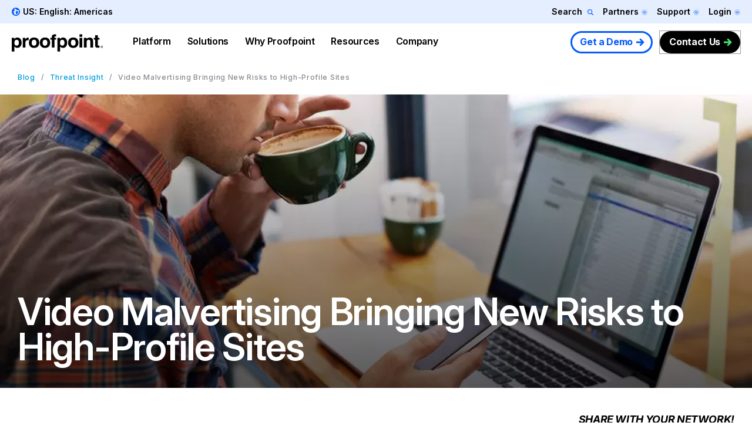

--- FILE ---
content_type: image/svg+xml
request_url: https://www.proofpoint.com/themes/custom/proofpoint/dist/app-drupal/assets/header-nav__logo.svg
body_size: 2037
content:
<svg width="172" height="33" viewBox="0 0 172 33" fill="none" xmlns="http://www.w3.org/2000/svg">
<g id="Logo">
<path id="Vector" d="M164.909 25.5307V21.8494H163.652C162.28 21.8494 161.966 21.6481 161.966 20.6702V10.5465H164.938V7.124H161.966V2.14844H156.88V7.124H154.337V10.5465H156.88V20.4114C156.88 24.2365 157.794 25.617 162.023 25.617C162.538 25.6458 163.509 25.5595 164.909 25.5307Z" fill="black"/>
<path id="Vector_2" d="M135.727 25.4179H140.87V14.5752C140.87 12.1593 142.413 10.7213 144.813 10.7213C147.013 10.7213 147.785 11.9004 147.785 14.3738V25.4179H152.928V12.9646C152.928 8.76553 150.842 6.66602 146.613 6.66602C144.184 6.66602 142.241 7.5576 140.784 9.31199V7.15495H135.755V25.4179H135.727Z" fill="black"/>
<path id="Vector_3" d="M132.574 0.680664H127.431V5.10978H132.574V0.680664Z" fill="black"/>
<path id="Vector_4" d="M132.574 7.12695H127.431V25.3899H132.574V7.12695Z" fill="black"/>
<path id="Vector_5" d="M111.197 16.242C111.197 12.5894 112.854 10.6049 115.712 10.6049C118.569 10.6049 120.198 12.5894 120.198 16.242C120.198 19.8945 118.569 21.9078 115.712 21.9078C112.854 21.9078 111.197 19.8945 111.197 16.242ZM105.997 16.242C105.997 22.3392 109.683 26.0205 115.712 26.0205C121.741 26.0205 125.427 22.3392 125.427 16.242C125.427 10.1447 121.741 6.46338 115.712 6.46338C109.683 6.46338 105.997 10.1447 105.997 16.242Z" fill="black"/>
<path id="Vector_6" d="M99.2263 16.3829C99.2263 19.7766 97.5976 21.7899 95.0831 21.7899C92.3686 21.7899 90.7971 19.8629 90.7971 16.3829C90.7971 12.644 92.2829 10.7171 94.9974 10.7171C97.6548 10.7171 99.2263 12.6728 99.2263 16.3829ZM85.7681 32.7189H90.7685V23.1128C92.0257 25.011 93.9973 25.9889 96.4547 25.9889C100.941 25.9889 104.341 22.1637 104.341 16.1528C104.341 10.3144 101.026 6.48926 96.3975 6.48926C93.9116 6.48926 92.1686 7.46712 90.6828 9.5954V7.12199H85.7966V32.7189H85.7681Z" fill="black"/>
<path id="Vector_7" d="M75.3622 25.4164H80.3912V10.5759H83.5629V7.15345H80.3341V5.88799C80.3341 4.7088 80.7912 4.50748 82.2199 4.50748H83.5629V0.624806C82.6485 0.567285 81.877 0.509766 81.1056 0.509766C77.1624 0.509766 75.3622 2.03408 75.3622 5.45658V7.15345H72.6191V10.5759H75.3622V25.4164Z" fill="black"/>
<path id="Vector_8" d="M58.0443 16.242C58.0443 12.5894 59.7016 10.6049 62.559 10.6049C65.4164 10.6049 67.0451 12.5894 67.0451 16.242C67.0451 19.8945 65.4164 21.9078 62.559 21.9078C59.7016 21.9365 58.0443 19.8945 58.0443 16.242ZM52.8439 16.242C52.8439 22.3392 56.5299 26.0205 62.559 26.0205C68.5881 26.0205 72.2741 22.3392 72.2741 16.242C72.2741 10.1447 68.5881 6.46338 62.559 6.46338C56.5014 6.49214 52.8153 10.1735 52.8439 16.242Z" fill="black"/>
<path id="Vector_9" d="M37.4548 16.242C37.4548 12.5894 39.1121 10.6049 41.9695 10.6049C44.8269 10.6049 46.4556 12.5894 46.4556 16.242C46.4556 19.8945 44.8269 21.9078 41.9695 21.9078C39.1121 21.9078 37.4548 19.8945 37.4548 16.242ZM32.2544 16.242C32.2544 22.3392 35.9404 26.0205 41.9695 26.0205C47.9986 26.0205 51.6846 22.3392 51.6846 16.242C51.6846 10.1447 47.9986 6.46338 41.9695 6.46338C35.9404 6.46338 32.2544 10.1735 32.2544 16.242Z" fill="black"/>
<path id="Vector_10" d="M20.5996 25.4149H25.7429V15.7514C25.7429 12.9904 27.2002 11.6099 29.9718 11.6099H31.6577V6.66304C31.4005 6.63428 31.1433 6.63428 30.8862 6.63428C28.4288 6.63428 26.6858 7.75594 25.3429 10.2869V7.15197H20.5996V25.4149Z" fill="black"/>
<path id="Vector_11" d="M13.4297 16.3829C13.4297 19.7766 11.801 21.7899 9.28648 21.7899C6.57197 21.7899 5.00041 19.8629 5.00041 16.3829C5.00041 12.644 6.48625 10.7171 9.20076 10.7171C11.9153 10.7171 13.4583 12.6728 13.4297 16.3829ZM0 32.7189H4.97184V23.1128C6.22909 25.011 8.20068 25.9889 10.658 25.9889C15.1441 25.9889 18.5444 22.1637 18.5444 16.1528C18.5444 10.3144 15.2298 6.48926 10.6009 6.48926C8.11496 6.48926 6.37196 7.46712 4.88612 9.5954V7.12199H0V32.7189Z" fill="black"/>
<path id="Vector_12" d="M171.477 23.8954C171.505 25.017 170.648 25.9374 169.534 25.9661C168.419 25.9949 167.505 25.1321 167.476 24.0104C167.448 22.8887 168.305 21.9684 169.419 21.9396C169.448 21.9396 169.476 21.9396 169.505 21.9396C170.562 21.9109 171.448 22.8025 171.477 23.8954ZM167.962 23.8954C167.933 24.7294 168.591 25.4484 169.419 25.4772C169.448 25.4772 169.448 25.4772 169.476 25.4772C170.305 25.4772 170.962 24.7869 170.962 23.9816C170.962 23.9529 170.962 23.9529 170.962 23.9241C170.991 23.0901 170.362 22.371 169.534 22.3423C168.705 22.3135 167.991 22.9463 167.962 23.7803C167.962 23.8091 167.962 23.8666 167.962 23.8954ZM169.162 24.9307H168.705V22.975C168.962 22.9175 169.191 22.9175 169.448 22.9175C169.676 22.8887 169.905 22.9463 170.134 23.0613C170.248 23.1763 170.334 23.3201 170.334 23.4927C170.305 23.7228 170.162 23.8954 169.934 23.9529V23.9816C170.134 24.0679 170.277 24.2405 170.277 24.4418C170.305 24.6144 170.334 24.7869 170.419 24.9307H169.934C169.848 24.7869 169.819 24.6144 169.791 24.4418C169.762 24.2117 169.648 24.1254 169.391 24.1254H169.162V24.9307ZM169.162 23.8091H169.391C169.648 23.8091 169.848 23.7228 169.848 23.5215C169.848 23.3201 169.705 23.2339 169.419 23.2339C169.334 23.2339 169.248 23.2339 169.162 23.2626V23.8091Z" fill="black"/>
</g>
</svg>


--- FILE ---
content_type: application/javascript; charset=utf-8
request_url: https://go.proofpoint.com/index.php/form/getForm?munchkinId=309-RHV-619&form=19277&url=https%3A%2F%2Fwww.proofpoint.com%2Fus%2Fthreat-insight%2Fpost%2Fvideo-malvertising-bringing-new-risks-high-profile-sites&callback=jQuery371038291587791436665_1769200855008&_=1769200855009
body_size: 1505
content:
jQuery371038291587791436665_1769200855008({"Id":19277,"Vid":19277,"Status":"approved","Name":"WEB - WW - Blog","Description":"","Layout":"left","GutterWidth":5,"OffsetWidth":5,"HasTwoButtons":true,"SubmitLabel":"Submit","ResetLabel":"Clear","ButtonLocation":"110","LabelWidth":100,"FieldWidth":150,"ToolTipType":"none","FontFamily":"inherit","FontSize":"16px","FontColor":"#333","FontUrl":null,"LineMargin":5,"ProcessorVersion":2,"CreatedByUserid":5109,"ProcessOptions":{"language":"English","locale":"en_US","profiling":{"isEnabled":true,"numberOfProfilingFields":6,"alwaysShowFields":[]},"socialSignOn":{"isEnabled":false,"enabledNetworks":[],"cfId":null,"codeSnippet":null}},"EnableDeferredMode":0,"EnableCaptcha":0,"EnableGlobalFormValidationRule":1,"ButtonType":null,"ButtonImageUrl":null,"ButtonText":null,"ButtonSubmissionText":"Please Wait","ButtonStyle":{"id":14,"className":"mktoNative","css":"","buttonColor":null},"ThemeStyle":{"id":3,"displayOrder":7,"name":"Plain","backgroundColor":"#FFF","layout":"left","fontFamily":"inherit","fontSize":"13px","fontColor":"#333","offsetWidth":5,"gutterWidth":5,"labelWidth":100,"fieldWidth":150,"lineMargin":5,"useBackgroundColorOnPreview":false,"css":".mktoForm fieldset.mkt3-formEditorFieldContainer{border: solid 1px gray;}.mktoForm fieldset.mkt3-formEditorFieldContainer legend{padding:0 1em;}","href":"css\/forms2-theme-plain.css","buttonStyleId":14},"ThemeStyleOverride":"","LiveStreamSettings":null,"rows":[[{"Id":374395,"Name":"Email","IsRequired":true,"Datatype":"email","Maxlength":255,"InputLabel":"Business Email:","InputInitialValue":"","InputSourceChannel":"constant","FieldWidth":200,"LabelWidth":150,"PlaceholderText":"Business Email","ValidationMessage":"Must be valid email. \u003Cspan class='mktoErrorDetail'\u003Eexample@yourdomain.com\u003C\/span\u003E"}],[{"Id":374412,"Name":"blogInterest","Datatype":"hidden","Maxlength":255,"InputLabel":"Blog Interest:","InputInitialValue":"All Blog Posts","InputSourceChannel":"constant","InputSourceSelector":"","FieldWidth":200,"LabelWidth":150,"ProfilingFieldNumber":0}],[{"Id":374398,"Name":"Employees_Picklist__c","IsRequired":true,"Datatype":"hidden","Maxlength":255,"InputLabel":"","InputInitialValue":"","InputSourceChannel":"constant","InputSourceSelector":"","VisibleRows":4,"FieldWidth":200,"LabelWidth":0,"ProfilingFieldNumber":0}],[{"Id":374396,"Name":"State","IsRequired":true,"Datatype":"hidden","Maxlength":255,"DefaultValue":["State\/Province"],"InputLabel":"","InputInitialValue":"","InputSourceChannel":"constant","VisibleRows":4,"FieldWidth":200,"LabelWidth":0,"ProfilingFieldNumber":0,"DisablePrefill":true}],[{"Id":374399,"Name":"Most_Recent_Medium__c","Datatype":"hidden","Maxlength":255,"InputLabel":"Most Recent Source - Channel:","InputInitialValue":"Website","InputSourceChannel":"url","InputSourceSelector":"utm_medium","ProfilingFieldNumber":0,"DisablePrefill":true}],[{"Id":374400,"Name":"Most_Recent_Medium_Detail__c","Datatype":"hidden","Maxlength":255,"InputLabel":"Most Recent Source - Source:","InputInitialValue":"www-pfpt","InputSourceChannel":"url","InputSourceSelector":"utm_source","ProfilingFieldNumber":0,"DisablePrefill":true}],[{"Id":374401,"Name":"Industry","Datatype":"hidden","Maxlength":255,"InputLabel":"Industry:","InputInitialValue":"","InputSourceChannel":"constant","ProfilingFieldNumber":0}],[{"Id":374402,"Name":"Website","Datatype":"hidden","Maxlength":255,"InputLabel":"Website:","InputInitialValue":"","InputSourceChannel":"constant","ProfilingFieldNumber":0}],[{"Id":374403,"Name":"AnnualRevenue","Datatype":"hidden","InputLabel":"Annual Revenue:","InputInitialValue":"","InputSourceChannel":"constant","ProfilingFieldNumber":0}],[{"Id":374404,"Name":"demandbasesid","Datatype":"hidden","Maxlength":255,"InputLabel":"demandbase sid:","InputInitialValue":"","InputSourceChannel":"constant","ProfilingFieldNumber":0}],[{"Id":374405,"Name":"demandBase_Data_Source","Datatype":"hidden","Maxlength":255,"InputLabel":"DemandBase Data Source:","InputInitialValue":"","InputSourceChannel":"constant","ProfilingFieldNumber":0}],[{"Id":374406,"Name":"Primary_Product_Interest__c","Datatype":"hidden","Maxlength":255,"InputLabel":"Primary Product Interest:","InputInitialValue":"","InputSourceChannel":"url","InputSourceSelector":"ppi","VisibleRows":4,"ProfilingFieldNumber":0,"DisablePrefill":true}],[{"Id":374407,"Name":"UTM_Post_ID__c","Datatype":"hidden","Maxlength":50,"InputLabel":"UTM Post ID:","InputInitialValue":"","InputSourceChannel":"url","InputSourceSelector":"postid","ProfilingFieldNumber":0,"DisablePrefill":true}],[{"Id":374408,"Name":"utmcampaign","Datatype":"hidden","Maxlength":255,"InputLabel":"utm_campaign:","InputInitialValue":"","InputSourceChannel":"url","InputSourceSelector":"utm_campaign","ProfilingFieldNumber":0,"DisablePrefill":true}],[{"Id":374409,"Name":"utmterm","Datatype":"hidden","Maxlength":255,"InputLabel":"utm_term:","InputInitialValue":"","InputSourceChannel":"url","InputSourceSelector":"utm_term","ProfilingFieldNumber":0,"DisablePrefill":true}],[{"Id":374410,"Name":"db_employee_count","Datatype":"hidden","InputLabel":"db_employee_count:","InputInitialValue":"","InputSourceChannel":"constant","ProfilingFieldNumber":0,"DisablePrefill":true}],[{"Id":374411,"Name":"Unsubscribed","Datatype":"hidden","InputLabel":"Unsubscribed:","InputInitialValue":"0","InputSourceChannel":"constant","InputSourceSelector":"","ProfilingFieldNumber":0,"DisablePrefill":true}],[{"Id":374397,"Name":"Profiling","Datatype":"profiling","InputInitialValue":"","ProfilingFieldNumber":0,"IsLabelToLeft":true}]],"fieldsetRows":[],"action":null,"munchkinId":"309-RHV-619","dcJsUrl":"","invalidInputMsg":"Invalid Input","formSubmitFailedMsg":"Submission failed, please try again later."});

--- FILE ---
content_type: application/javascript; charset=utf-8
request_url: https://go.proofpoint.com/index.php/form/getKnownLead?form=19277&lpId=&munchkinId=309-RHV-619&filledFields=true&_mkt_trk=id%3A309-RHV-619%26token%3A_mch-proofpoint.com-f0524851ddfa68388c5ff75f5ec89683&callback=jQuery371038291587791436665_1769200855008&_=1769200855010
body_size: 25
content:

jQuery371038291587791436665_1769200855008(null);

--- FILE ---
content_type: text/plain
request_url: https://c.6sc.co/?m=1
body_size: 1
content:
6suuid=421fd7170e710200d9dc7369c8010000cb960100